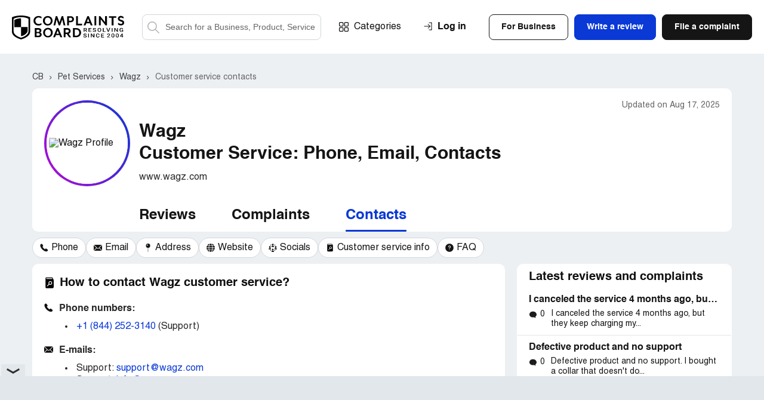

--- FILE ---
content_type: text/html; charset=UTF-8
request_url: https://www.complaintsboard.com/wagz-b169109/contacts
body_size: 9807
content:
<!DOCTYPE html>
<html lang="en">
<head>
    <meta charset="UTF-8">
    <meta http-equiv="content-language" content="en">
            <!-- Google Tag Manager -->
        <script>(function(w,d,s,l,i){w[l]=w[l]||[];w[l].push({'gtm.start':
                    new Date().getTime(),event:'gtm.js'});var f=d.getElementsByTagName(s)[0],
                j=d.createElement(s),dl=l!='dataLayer'?'&l='+l:'';j.async=true;j.src=
                'https://www.googletagmanager.com/gtm.js?id='+i+dl;f.parentNode.insertBefore(j,f);
            })(window,document,'script','dataLayer','GTM-N6BMD9BG');</script>
        <!-- End Google Tag Manager -->
        <script async src="https://cdn.fuseplatform.net/publift/tags/2/4130/fuse.js"></script>    <title>Wagz Customer Service Phone, Email, Address, Contacts | ComplaintsBoard</title>
    <meta name="viewport" content="width=device-width, initial-scale=1, shrink-to-fit=no maximum-scale=1" />
    <meta name="description" content="Contact Wagz directly at +1 (844) 252-3140 or colleen.daigle@wagz.com. Get customer support, file a complaint, and resolve your issue fast." />
    <meta name="keywords" content="wagz, complaints, rating, contacts, information" />
    <meta property="og:title" content="Wagz Customer Service Phone, Email, Address, Contacts | ComplaintsBoard" />
<meta property="og:url" content="https://www.complaintsboard.com/wagz-b169109/contacts" />
<meta property="og:type" content="website" />
<meta property="og:image" content="https://www.complaintsboard.com/images/rating/og/169109/rating.png" />
<meta property="og:image:width" content="1200" />
<meta property="og:image:height" content="630" />
    <link rel="canonical" href="https://www.complaintsboard.com/wagz-b169109/contacts" />
            <meta name="theme-color" content="#e15b5f" />
    <link href="https://www.complaintsboard.com" rel="home" />
    <link rel="preconnect" href="//ajax.cloudflare.com" />
    <link rel="preconnect" href="//www.google-analytics.com" />
    <link rel="dns-prefetch" href="//www.gstatic.com" />
    <link rel="dns-prefetch" href="//www.google.com" />
    <link rel="dns-prefetch" href="//platform.twitter.com" />
    <link rel="dns-prefetch" href="//connect.facebook.net" />
    <link rel="apple-touch-icon" sizes="57x57" href="/apple-touch-icon-114.png" />
    <link rel="apple-touch-icon" sizes="114x114" href="/apple-touch-icon-114.png" />
    <link rel="apple-touch-icon" sizes="72x72" href="/apple-touch-icon-144.png" />
    <link rel="apple-touch-icon" sizes="144x144" href="/apple-touch-icon-144.png" />
    <script type="text/javascript">
        if ('serviceWorker' in navigator) {
                            navigator.serviceWorker.getRegistrations().then(function (registrations) {
                    for (var nbr = 0; nbr < registrations.length; nbr++) {
                        registrations[nbr].unregister().then(function (boolean) {
                            console.log("Service worker unregistered");
                        });
                    }
                });
                    }
    </script>
    <link rel="icon" href="/favicon.ico" />
    <link rel="preload" href="/css/main.css?17619037275ed9242d0dc665a7673241eb2f99ce3a" as="style" />
    <link type="text/css" rel="stylesheet" href="/css/main.css?17619037275ed9242d0dc665a7673241eb2f99ce3a" />
    <link rel="manifest" href="/manifest.json" />
    <script>
        let jsSettings = {
            isUser: false
        };
    </script>
                    <script type="text/javascript">
            (function() {
                window.sib = {
                    equeue: [],
                    client_key: "ht3n1j6it14ytsuvmlcclh65"
                };
                                window.sendinblue = {};
                for (var j = ['track', 'identify', 'trackLink', 'page'], i = 0; i < j.length; i++) {
                    (function(k) {
                        window.sendinblue[k] = function() {
                            var arg = Array.prototype.slice.call(arguments);
                            (window.sib[k] || function() {
                                var t = {};
                                t[k] = arg;
                                window.sib.equeue.push(t);
                            })(arg[0], arg[1], arg[2], arg[3]);
                        };
                    })(j[i]);
                }
                var n = document.createElement("script"),
                    i = document.getElementsByTagName("script")[0];
                n.type = "text/javascript", n.id = "sendinblue-js", n.async = !0, n.src = "https://sibautomation.com/sa.js?key=" + window.sib.client_key, i.parentNode.insertBefore(n, i), window.sendinblue.page();
            })();
        </script>
            </head><body class="registration-form-page contact-us-page">
<!-- Google Tag Manager (noscript) -->
<noscript><iframe src="https://www.googletagmanager.com/ns.html?id=GTM-N6BMD9BG"
                  height="0" width="0" style="display:none;visibility:hidden"></iframe></noscript>
<!-- End Google Tag Manager (noscript) -->
<header class="header header--no-sign">
    <div class="header__wrapper wrapper">
        <span class="header__burger">Menu</span>

        <div class="header__search--mobile">
    <button class="header__search-button--mobile">Search</button>
    <form method="get" action="/" class="header__search-form--mobile">
        <label class="header__search-label--mobile" for="search-field-mobile">
            <button class="header__search-button--mobile-search" type="button">Search</button>
            <input name="search" type="text" id="search-field-mobile" class="header__search-input--mobile" placeholder="Search for a Business, Product, Service">
            <button class="header__search-button--mobile-close" type="button">Close</button>
        </label>
    </form>
</div>

                    <div class="header__user-login--mobile js-signin">Login</div>
        

        <div class="header__links">
            <div class="header__logo">
                <a href="/">
                    <img src="/img/logo/logo.svg" alt="ComplaintsBoard Logo" class="header__logo-img" width="188" height="40" />
                    </a>            </div>

            <div class="header__search">
    <form method="get" action="/" class="header__search-form">
        <label class="header__search-label header__search-label--active" for="search-field">
            <button class="header__search-button--search" type="submit">Search</button>
            <input name="search" type="text" id="search-field" class="header__search-input" placeholder="Search for a Business, Product, Service">
        </label>
    </form>
</div>

            <div class="nav header__nav">
                <a href="/categories" class="nav__item nav__item--categories">Categories</a>

                <div class="header__buttons">
                                            <div class="header__buttons-top">
                            <div class="btn btn--invert js-signin-business">For Business</div>
                            <div class="btn btn--blue js-write-review">Write a review</div>
                            <a href="/new_complaint" class="btn">File a complaint</a>
                        </div>
                    
                    <div class="header__buttons-bottom">
                        <div class="btn btn--invert js-signin">Log In</div>
                        <div class="btn btn--invert js-register">Sign Up</div>
                    </div>
                </div>


            </div>
        </div>

        <div class="header__upmenu">
            <div class="header__sign">
                                    <div class="header__sign-wrapper">
                        <span class="header__sign-link header__sign-link--sign-in js-signin">Log in</span>
                                            </div>
                            </div>
            
            <div class="header__upmenu-buttons">
                                    <div class="btn btn--invert header__btn header__btn--business js-signin-business">For Business</div>
                                                    <div class="btn btn--blue header__btn header__btn--write js-write-review">Write a review</div>
                    <div class="btn header__btn header__btn--file js-new-complaint">File a complaint</div>
                            </div>
        </div>

            </div>
</header>
<script>
    (exec = window.exec || []).push(function() {
        new Header();
    });
</script>
<body><div class="content-bg" xmlns="http://www.w3.org/1999/html">
    <div class="ads-top"><div data-fuse="header_leaderboard"></div></div>    <div class="bn__wrapper wrapper">
    <div class="complaints-new__container-breadcrumbs complaints-new__container-breadcrumbs--bn ">
        <div class="complaints-new__breadcrumbs" itemscope itemtype="https://schema.org/BreadcrumbList">
                            <span itemprop="itemListElement" itemscope itemtype="https://schema.org/ListItem">
                                            <a itemprop="item" href="/" class="complaints-new__breadcrumbs-item" title="Complaints Board home page">
                            <span itemprop="name">CB</span>
                        </a>
                                        <meta itemprop="position" content="1">
                </span>
                            <span itemprop="itemListElement" itemscope itemtype="https://schema.org/ListItem">
                                            <a itemprop="item" href="/pet-services" class="complaints-new__breadcrumbs-item" title="&gt; Pet Services companies">
                            <span itemprop="name">Pet Services</span>
                        </a>
                                        <meta itemprop="position" content="2">
                </span>
                            <span itemprop="itemListElement" itemscope itemtype="https://schema.org/ListItem">
                                            <a itemprop="item" href="/wagz-b169109" class="complaints-new__breadcrumbs-item" title="Wagz reviews and complaints">
                            <span itemprop="name">Wagz</span>
                        </a>
                                        <meta itemprop="position" content="3">
                </span>
                            <span itemprop="itemListElement" itemscope itemtype="https://schema.org/ListItem">
                                                                    <span class="complaints-new__breadcrumbs-item">
                            <span itemprop="name"> Customer service contacts</span>
                        </span>
                                        <meta itemprop="position" content="4">
                </span>
                    </div>
    </div>
</div>
    <div class="bn__sticky">
    <div class="bn__sticky-block">
        <div class="bn__sticky-top">
            <div class="bn__wrapper wrapper bn__sticky-wrapper">
                <div class="bn__sticky-header">
                    <div class="bn__sticky-title">
                        <a href="#top" title="Wagz">Wagz</a>
                    </div>
                                            <a href="tel:" class="btn btn--blue bn__sticky-btn js-sticky-call-btn js-phones-call-auth" data-id="169109" data-count="1">
                            <svg class="bn__sticky-btn-svg">
                                <use xlink:href="/img/symbols.svg#content-table-10"></use>
                            </svg>
                            Call
                        </a>
                                    </div>
                <div class="bn-header__tabs"><a href="/wagz-b169109" class="bn-header__tabs-button" title="Wagz reviews">Reviews</a>
        <a href="/wagz-b169109#complaints" class="bn-header__tabs-button" title="Wagz complaints">Complaints</a><span class="bn-header__tabs-button bn-header__tabs-button--active" title="Wagz customer service contacts: phone, email, etc">Contacts</span>    </div>            </div>
        </div>
        <div class="wrapper bn__wrapper bn__wrapper-swiper">
    <div class="bn__table-carousel">
        <div class="swiper-container bn__table-carousel-container">
                                                
            <div class="swiper-wrapper ">
                                    <span hrf="2370686f6e6573" class="swiper-slide bn__table-carousel-item js-toc">
    <svg class="bn__table-carousel-svg">
        <use xlink:href="/img/symbols.svg#content-table-10"></use>
    </svg>
    <span class="bn__table-carousel-label">Phone</span>
</span>
<span hrf="23737570706f72742d656d61696c73" class="swiper-slide bn__table-carousel-item js-toc">
    <svg class="bn__table-carousel-svg">
        <use xlink:href="/img/symbols.svg#content-table-13"></use>
    </svg>
    <span class="bn__table-carousel-label">Email</span>
</span>
<span hrf="23686561647175617274657273" class="swiper-slide bn__table-carousel-item js-toc">
    <svg class="bn__table-carousel-svg">
        <use xlink:href="/img/symbols.svg#content-table-12"></use>
    </svg>
    <span class="bn__table-carousel-label">Address</span>
</span>
<span hrf="2377656273697465" class="swiper-slide bn__table-carousel-item js-toc">
    <svg class="bn__table-carousel-svg">
        <use xlink:href="/img/symbols.svg#content-table-11"></use>
    </svg>
    <span class="bn__table-carousel-label">Website</span>
</span>
<span hrf="23736f6369616c73" class="swiper-slide bn__table-carousel-item js-toc">
    <svg class="bn__table-carousel-svg">
        <use xlink:href="/img/symbols.svg#social-network"></use>
    </svg>
    <span class="bn__table-carousel-label">Socials</span>
</span>


<span hrf="23627573696e6573732d637573746f6d65722d73657276696365" class="swiper-slide bn__table-carousel-item js-toc">
    <svg class="bn__table-carousel-svg">
        <use xlink:href="/img/symbols.svg#dictionary"></use>
    </svg>
    <span class="bn__table-carousel-label">Customer service info</span>
</span>


<span hrf="236661712d73686f7274" class="swiper-slide bn__table-carousel-item js-toc">
    <svg class="bn__table-carousel-svg">
        <use xlink:href="/img/symbols.svg#content-table-7"></use>
    </svg>
    <span class="bn__table-carousel-label">FAQ</span>
</span>






                            </div>
        </div>
    </div>
</div>
<script>
    (exec = window.exec || []).push(function() {
        $('.bn__table-carousel-item:not(.links-installed)').attr('links-installed', 1).on('click', function () {
            let href =  $(this).attr("href") ? $(this).attr("href") :  LinksEncrypted.decrypt($(this).attr("hrf"));
            let anchorSelector = href.replace(/^.+#/, '#');

            $('.bn-side--active').removeClass('bn-side--active');
            $(anchorSelector).next('.bn-side').addClass('bn-side--active');

            Misc.scrollTo(anchorSelector);

            return false;
        });
        setTimeout(function() {
            new Swiper(".swiper-container.bn__table-carousel-container", {
                speed: 1000,
                //autoplay: { delay: 2000 },
                centeredSlides: false,
                slidesPerView: "auto",
                spaceBetween: 5,
                initialSlide: 0,
                breakpoints: {
                    525: {
                        spaceBetween: 10,
                    },
                }
            });
        }, 10);
    });
</script>
    </div>
</div>
<script>
    (exec = window.exec || []).push(function() {
        let stickyBlock = document.querySelector(".bn__sticky");
        let bnCarouselContent = document.querySelector("#table-carousel");

        if (stickyBlock && bnCarouselContent) {
            window.addEventListener("scroll", function (e) {
                if (bnCarouselContent.getBoundingClientRect().y < 10) {
                    stickyBlock.classList.add("bn__sticky--active");
                } else {
                    stickyBlock.classList.remove("bn__sticky--active");
                }
            });
        }
        new Phone('.js-sticky-call-btn');
    });
</script>    <main class="bn">
        <div class="bn-header">
    <div class="bn-header__block">
                <div class="bn-header__table bn-header__table--center bn-header__table--for-contacts bn-header__table--m0">
            <div class="bn-header__table-left">
            <div class="bn-header__image bn-header__image--circle bn-header__image--viewed-24-hour">
            <div class="bn-header__image-inner">
                <img src="/images/business/150-150/169109/866db8a33100bfcdf9ab7e1299f46f3d.png" alt="Wagz Profile" title="Wagz Profile" class="bn-header__image-img" width="149" height="149">
            </div>
        </div>
    
    </div>
            <div class="bn-header__table-right">
                <div class="bn-header__title">
    <time class="bn-header__table-updates" datetime="2025-08-17 15:12:42">Updated on Aug 17, 2025</time>
            <div class="bn-header__title-wrapper">
        <h1 class="bn-header__title-text">Wagz<br>                Customer Service: Phone, Email, Contacts
            </h1>
            </div>
    </div>            </div>
        </div>

        <div class="bn-header__column">
                <div class="bn-header__web">
        <span ehref="2f7265646972656374696e673f75726c3d68747470732533412532462532467777772e7761677a2e636f6d253246267365633d6330386139336331366561313063393839663534336235373162616163646130" target="_blank" class="bn-header__web-link">www.wagz.com</span>
    </div>
            
            <div class="bn-header__tabs"><a href="/wagz-b169109" class="bn-header__tabs-button" title="Wagz reviews">Reviews</a>
        <a href="/wagz-b169109#complaints" class="bn-header__tabs-button" title="Wagz complaints">Complaints</a><span class="bn-header__tabs-button bn-header__tabs-button--active" title="Wagz customer service contacts: phone, email, etc">Contacts</span>    </div>        </div>
    </div>
</div>
<script>
    (exec = window.exec || []).push(function() {
        (new Follow('.js-follow', LinksMaker.ajaxBusinessSubscribe(169109)))
            .setFollowLayer(LinksMaker.layerFollow(169109))
            .setUnFollowLayer(LinksMaker.layerUnfollow(169109));
        new Share('.js-business-share');
    });
</script>        <div class="wrapper bn__wrapper bn__wrapper-swiper">
    <div class="bn__table-carousel" id="table-carousel">
        <div class="swiper-container bn__table-carousel-container">
                                                
            <nav class="swiper-wrapper table-of-contents">
                                    <a href="#phones" class="swiper-slide bn__table-carousel-item js-toc">
    <svg class="bn__table-carousel-svg">
        <use xlink:href="/img/symbols.svg#content-table-10"></use>
    </svg>
    <span class="bn__table-carousel-label">Phone</span>
</a>
<a href="#support-emails" class="swiper-slide bn__table-carousel-item js-toc">
    <svg class="bn__table-carousel-svg">
        <use xlink:href="/img/symbols.svg#content-table-13"></use>
    </svg>
    <span class="bn__table-carousel-label">Email</span>
</a>
<a href="#headquarters" class="swiper-slide bn__table-carousel-item js-toc">
    <svg class="bn__table-carousel-svg">
        <use xlink:href="/img/symbols.svg#content-table-12"></use>
    </svg>
    <span class="bn__table-carousel-label">Address</span>
</a>
<a href="#website" class="swiper-slide bn__table-carousel-item js-toc">
    <svg class="bn__table-carousel-svg">
        <use xlink:href="/img/symbols.svg#content-table-11"></use>
    </svg>
    <span class="bn__table-carousel-label">Website</span>
</a>
<a href="#socials" class="swiper-slide bn__table-carousel-item js-toc">
    <svg class="bn__table-carousel-svg">
        <use xlink:href="/img/symbols.svg#social-network"></use>
    </svg>
    <span class="bn__table-carousel-label">Socials</span>
</a>


<a href="#business-customer-service" class="swiper-slide bn__table-carousel-item js-toc">
    <svg class="bn__table-carousel-svg">
        <use xlink:href="/img/symbols.svg#dictionary"></use>
    </svg>
    <span class="bn__table-carousel-label">Customer service info</span>
</a>


<a href="#faq-short" class="swiper-slide bn__table-carousel-item js-toc">
    <svg class="bn__table-carousel-svg">
        <use xlink:href="/img/symbols.svg#content-table-7"></use>
    </svg>
    <span class="bn__table-carousel-label">FAQ</span>
</a>






                            </nav>
        </div>
    </div>
</div>
<script>
    (exec = window.exec || []).push(function() {
        $('.bn__table-carousel-item:not(.links-installed)').attr('links-installed', 1).on('click', function () {
            let href =  $(this).attr("href") ? $(this).attr("href") :  LinksEncrypted.decrypt($(this).attr("hrf"));
            let anchorSelector = href.replace(/^.+#/, '#');

            $('.bn-side--active').removeClass('bn-side--active');
            $(anchorSelector).next('.bn-side').addClass('bn-side--active');

            Misc.scrollTo(anchorSelector);

            return false;
        });
        setTimeout(function() {
            new Swiper(".swiper-container.bn__table-carousel-container", {
                speed: 1000,
                //autoplay: { delay: 2000 },
                centeredSlides: false,
                slidesPerView: "auto",
                spaceBetween: 5,
                initialSlide: 0,
                breakpoints: {
                    525: {
                        spaceBetween: 10,
                    },
                }
            });
        }, 10);
    });
</script>
        <article class="wrapper bn__wrapper bn__wrapper--fx-wrap bn__wrapper--complaints">
            <div class="bn__main">
                                                                        <div class="bn__card bn-main_info" id="business-customer-service">
        <div class="bn__card-top">
            <svg class="bn__card-icon bn__card-icon--dictionary">
                <use xlink:href="/img/symbols.svg#dictionary"></use>
            </svg>

            <h2 class="bn__card-header">
                How to contact Wagz customer service?
            </h2>
        </div>

        <div class="bn__card-text">
                <div class="bn__card-box bn__card-box--phones" id="phones">
        <svg class="bn__card-icon">
            <use xlink:href="/img/symbols.svg#content-table-10"></use>
        </svg>
        <div class="bn__card-text">
            <div class="bn__card-title">Phone numbers:</div>

            
                            <ul><li><a href="tel:+1%20(844)%20252-3140" class="js-phone js-phones-call-auth" data-id="169109" data-count="1">+1 (844) 252-3140</a> (Support)</li>                </ul>
                    </div>
    </div>
    <script>
        (exec = window.exec || []).push(function() {
            new Phone();
        });
    </script>
                <div class="bn__card-box bn__card-box--phones" style="margin-bottom:20px;" id="support-emails">
        <svg class="bn__card-icon">
            <use xlink:href="/img/symbols.svg#content-table-13"></use>
        </svg>
        <div class="bn__card-text">
            <div class="bn__card-title">E-mails:</div>

            <ul>                                    <li>Support: <span data-email="c3VwcG9ydEB3YWd6LmNvbQ%3D%3D" data-sec="36c449fe5cb0093b473d1a9abc997090" class="bn-contacts-list__link email-block-js">support@wagz.com</span>
                    </li>                    <li>Support: <span data-email="aW5mb0B3YWd6LmNvbQ%3D%3D" data-sec="ea2a8289b2008ea4f62042c1b9e7b877" class="bn-contacts-list__link email-block-js">info@wagz.com</span>
                    </li>                        </ul>
        </div>
    </div>
    <div class="bn__card-box bn__card-box--phones" style="margin-bottom:20px;" id="support-emails-other">
        <svg class="bn__card-icon">
            <use xlink:href="/img/symbols.svg#content-table-13"></use>
        </svg>
        <div class="bn__card-text">
            <div class="bn__card-title">E-mails:</div>

            <ul><li>
                            <span data-email="Y29sbGVlbi5kYWlnbGVAd2Fnei5jb20%3D" data-sec="4df6db465638c7357f1e042163aa4ce1" class="bn-contacts-list__link email-block-js">colleen.daigle@wagz.com</span> (Executive)</li>            </ul>
        </div>
    </div>
                            <div class="bn__card-box" id="socials">
        <svg class="bn__card-icon">
            <use xlink:href="/img/symbols.svg#social-network"></use>
        </svg>
        <div class="bn__card-text">
            <div class="bn__card-title">Social media links:</div>

            <div class="bn-contacts__item bn-contacts__item--social">
                                    <div class="bn-social__item bn-social__item--fb">
                        <div class="bn-social__item-icon">
                            <svg viewbox="0 0 512 512" fill="none" xmlns="http://www.w3.org/2000/svg" class="bn-contacts__item-img">
                                <path d="M194.977 288.937C192.973 288.937 150.94 288.95 131.553 288.931C121.573 288.924 118.012 285.341 118.012 275.307C117.999 249.533 117.993 223.759 118.012 197.985C118.018 188.078 121.783 184.298 131.636 184.291C151.023 184.279 192.826 184.285 194.977 184.285C194.977 182.519 194.971 145.308 194.977 128.172C194.99 102.838 199.514 78.5876 212.398 56.3835C225.588 33.6567 244.783 18.0889 269.383 9.08743C285.138 3.31805 301.494 1.01668 318.213 1.00393C339.13 0.991184 360.048 1.01031 380.973 1.04856C389.964 1.06131 393.952 5.03293 393.971 14.079C394.01 38.3232 394.01 62.5673 393.971 86.805C393.959 95.9467 390.136 99.6187 380.941 99.7207C363.794 99.9056 346.635 99.7909 329.507 100.479C312.208 100.479 303.108 108.92 303.108 126.808C302.693 145.729 302.936 164.669 302.936 184.279C304.557 184.279 353.788 184.272 376.799 184.279C387.252 184.279 390.825 187.868 390.825 198.367C390.825 224.001 390.819 249.641 390.8 275.275C390.793 285.622 387.437 288.924 376.92 288.931C353.909 288.943 304.869 288.937 302.725 288.937V496.411C302.725 507.472 299.241 510.997 288.316 510.997C261.681 510.997 235.039 511.004 208.403 510.997C198.748 510.997 194.983 507.249 194.983 497.603C194.977 430.035 194.977 291.308 194.977 288.937Z" fill="#3D6AD6"></path>
                            </svg>
                            <div>
                                <a href="https://www.facebook.com/wagzinc/" target="_blank" rel="noopener noreferrer nofollow" class="bn-social__link external-link-icon">https://www.facebook.com/wagzinc/</a>
                            </div>
                        </div>
                    </div>
                                                                    <div class="bn-social__item bn-social__item--instagram">
                        <div class="bn-social__item-icon">
                            <svg viewbox="0 0 512 512" fill="none" xmlns="http://www.w3.org/2000/svg" class="bn-contacts__item-img">
                                <g clip-path="url(#clip0_5385_77)">
                                <path d="M359.472 0H152.528C68.4235 0 0 68.4235 0 152.528V359.472C0 443.576 68.4235 512 152.528 512H359.472C443.576 512 512 443.576 512 359.472V152.528C511.999 68.4235 443.576 0 359.472 0ZM460.493 359.472C460.493 415.264 415.264 460.493 359.472 460.493H152.528C96.736 460.493 51.5072 415.264 51.5072 359.472V152.528C51.5072 96.7351 96.736 51.5072 152.528 51.5072H359.472C415.264 51.5072 460.493 96.7351 460.493 152.528V359.472Z" fill="url(#paint0_linear_5385_77)"></path>
                                <path d="M256 123.578C182.982 123.578 123.578 182.982 123.578 255.999C123.578 329.015 182.982 388.42 256 388.42C329.017 388.42 388.421 329.016 388.421 255.999C388.421 182.981 329.017 123.578 256 123.578ZM256 336.914C211.311 336.914 175.085 300.688 175.085 256C175.085 211.311 211.312 175.085 256 175.085C300.688 175.085 336.914 211.311 336.914 256C336.914 300.687 300.687 336.914 256 336.914Z" fill="url(#paint1_linear_5385_77)"></path>
                                <path d="M388.676 156.304C406.201 156.304 420.407 142.097 420.407 124.573C420.407 107.048 406.201 92.8418 388.676 92.8418C371.152 92.8418 356.945 107.048 356.945 124.573C356.945 142.097 371.152 156.304 388.676 156.304Z" fill="url(#paint2_linear_5385_77)"></path>
                                </g>
                                <defs>
                                <lineargradient id="paint0_linear_5385_77" x1="256" y1="510.51" x2="256" y2="3.97679" gradientunits="userSpaceOnUse">
                                <stop stop-color="#E09B3D"></stop>
                                <stop offset="0.3" stop-color="#C74C4D"></stop>
                                <stop offset="0.6" stop-color="#C21975"></stop>
                                <stop offset="1" stop-color="#7024C4"></stop>
                                </lineargradient>
                                <lineargradient id="paint1_linear_5385_77" x1="256" y1="510.509" x2="256" y2="3.97637" gradientunits="userSpaceOnUse">
                                <stop stop-color="#E09B3D"></stop>
                                <stop offset="0.3" stop-color="#C74C4D"></stop>
                                <stop offset="0.6" stop-color="#C21975"></stop>
                                <stop offset="1" stop-color="#7024C4"></stop>
                                </lineargradient>
                                <lineargradient id="paint2_linear_5385_77" x1="388.676" y1="510.51" x2="388.676" y2="3.97673" gradientunits="userSpaceOnUse">
                                <stop stop-color="#E09B3D"></stop>
                                <stop offset="0.3" stop-color="#C74C4D"></stop>
                                <stop offset="0.6" stop-color="#C21975"></stop>
                                <stop offset="1" stop-color="#7024C4"></stop>
                                </lineargradient>
                                <clippath id="clip0_5385_77">
                                <rect width="512" height="512" fill="white"></rect>
                                </clippath>
                                </defs>
                            </svg>
                            <div>
                                <a href="https://www.instagram.com/wagzinc/" target="_blank" rel="noopener noreferrer nofollow" class="bn-social__link external-link-icon">https://www.instagram.com/wagzinc/</a>
                            </div>
                        </div>
                    </div>

                                                                                                                                            </div>
        </div>
    </div>
                <div class="bn__card-box" style="margin-bottom:20px;" id="headquarters">
        <svg class="bn__card-icon">
            <use xlink:href="/img/symbols.svg#content-table-12"></use>
        </svg>
        <div class="bn__card-text">
            <div class="bn__card-title">Address:</div>
            <p>100 Market St Unit 201,             Newington,             NH             03801-3760,             USA</p>
        </div>
    </div>
                <div class="bn__card-box bn__card-box--web" id="website">
        <svg class="bn__card-icon">
            <use xlink:href="/img/symbols.svg#bn-web"></use>
        </svg>
        <div class="bn__card-text">
            <div class="bn__card-title">Website:</div>

            <p><a href="/redirecting?url=https%3A%2F%2Fwww.wagz.com%2F&amp;sec=c08a93c16ea10c989f543b571baacda0" rel="noopener noreferrer nofollow">www.wagz.com</a></p>
        </div>
    </div>
        </div>
    </div>
                                                                                <div id="faq-short" class="anchor-link2"></div>
<div class="overview-box" id="faq-short-id">

    <div class="overview-box__header">
        <svg class="overview-box__header-icon">
            <use xlink:href="/img/symbols.svg#content-table-7"></use>
        </svg>
                    <div id="faq" class="anchor-link"></div>
            <div class="overview-box__title">Frequently asked questions (FAQ) about Wagz customer service</div>
            </div>

            <div class="bn-accordion__buttons">
            <span class="bn-accordion__btn bn-accordion__btn_close" onclick="$(this).toggleClass('bn-accordion__btn_close');$('#faq-short-id .accordion-box__button').click()">
                <span class="bn-accordion__btn-text bn-accordion__btn-text_expand">Expand</span>
                <span class="bn-accordion__btn-text bn-accordion__btn-text_collapse">Collapse</span> all
            </span>
        </div>
    
    <div class="overview-box__accordion">
                    <div class="accordion-box__item accordion-box__item--active">
                                <span class="accordion-box__button">When Wagz was founded?</span>
                <div class="accordion-box__panel" style="max-height: none;">
                    <div>
                        <p>Wagz was founded on 11-04-2015.</p>
                    </div>
                </div>
            </div>
                    <div class="accordion-box__item accordion-box__item--active">
                                <span class="accordion-box__button">What type of business entity is Wagz?</span>
                <div class="accordion-box__panel" style="max-height: none;">
                    <div>
                        <p>Wagz is a Corporation. A corporation is a legal entity created by individuals, stockholders, or shareholders, with the purpose of operating for profit. Corporations are allowed to enter into contracts, sue and be sued, own assets, remit federal and state taxes, and borrow money from financial institutions.</p>
                    </div>
                </div>
            </div>
            </div>
</div>
<script>
    (exec = window.exec || []).push(function() {
        new Accordion( "#faq-short-id .accordion-box__button" );
    });
</script>
                                                                
                <div class="ads-inside"><div data-fuse="Incontent_MREC"></div></div>
            </div>
            <header class="bn__aside">
                                                <div id="recent-comments" class="anchor-link2"></div>
<div class="bn-side bn-side--recent-comments">
    <h2 class="bn-side__header">Latest reviews and complaints</h2>
            <a href="/wagz-b169109#c1815626" class="bn-side__wblock">
            <span class="bn-side__wblock-subject">I canceled the service 4 months ago, but they keep charging my account</span>
            <div class="bn-side__wblock-content">
                <div class="bn-side__wblock-left">
                    <svg class="bn-side__wblock-icon">
                        <use xlink:href="/img/symbols.svg#bn-chat"></use>
                    </svg>
                    <div class="bn-side__wblock-cnt">0</div>
                </div>
                <div class="bn-side__wblock-text">I canceled the service 4 months ago, but they keep charging my...</div>
            </div>
        </a>
            <a href="/wagz-b169109#c1815625" class="bn-side__wblock">
            <span class="bn-side__wblock-subject">Defective product and no support</span>
            <div class="bn-side__wblock-content">
                <div class="bn-side__wblock-left">
                    <svg class="bn-side__wblock-icon">
                        <use xlink:href="/img/symbols.svg#bn-chat"></use>
                    </svg>
                    <div class="bn-side__wblock-cnt">0</div>
                </div>
                <div class="bn-side__wblock-text">Defective product and no support. I bought a collar that doesn't do...</div>
            </div>
        </a>
            <a href="/wagz-b169109#c1815624" class="bn-side__wblock">
            <span class="bn-side__wblock-subject">I bought 2 Wagz collars at the start of the year, but I soon discovered that they don't work as advertised</span>
            <div class="bn-side__wblock-content">
                <div class="bn-side__wblock-left">
                    <svg class="bn-side__wblock-icon">
                        <use xlink:href="/img/symbols.svg#bn-chat"></use>
                    </svg>
                    <div class="bn-side__wblock-cnt">0</div>
                </div>
                <div class="bn-side__wblock-text">I bought 2 Wagz collars at the start of the year, but I soon...</div>
            </div>
        </a>
            <a href="/wagz-b169109#c1815623" class="bn-side__wblock">
            <span class="bn-side__wblock-subject">The freedom collar don't work</span>
            <div class="bn-side__wblock-content">
                <div class="bn-side__wblock-left">
                    <svg class="bn-side__wblock-icon">
                        <use xlink:href="/img/symbols.svg#bn-chat"></use>
                    </svg>
                    <div class="bn-side__wblock-cnt">0</div>
                </div>
                <div class="bn-side__wblock-text">The freedom collar don't work. I've requested a return authorization...</div>
            </div>
        </a>
            <a href="/wagz-b169109#c1815622" class="bn-side__wblock">
            <span class="bn-side__wblock-subject">I bought 2 of their products on 03/25/2022</span>
            <div class="bn-side__wblock-content">
                <div class="bn-side__wblock-left">
                    <svg class="bn-side__wblock-icon">
                        <use xlink:href="/img/symbols.svg#bn-chat"></use>
                    </svg>
                    <div class="bn-side__wblock-cnt">0</div>
                </div>
                <div class="bn-side__wblock-text">I bought 2 of their products on 03/25/2022. I paid for 2...</div>
            </div>
        </a>
    </div>
                <div class="ads-sticky"><div data-fuse="sidebar_vrec"></div></div>            </header>
        </article>
    </main>
</div>
<script type="application/ld+json">{"@context":"https:\/\/schema.org","@type":"Organization","name":"Wagz","url":"https:\/\/www.complaintsboard.com\/wagz-b169109","logo":"https:\/\/www.complaintsboard.com\/images\/business\/150-150\/169109\/866db8a33100bfcdf9ab7e1299f46f3d.png","image":"https:\/\/www.complaintsboard.com\/images\/business\/150-150\/169109\/866db8a33100bfcdf9ab7e1299f46f3d.png","aggregateRating":{"@type":"AggregateRating","ratingValue":"1.0","reviewCount":13,"worstRating":1,"bestRating":5},"address":{"@type":"PostalAddress","addressCountry":"US","addressRegion":"New Hampshire","addressLocality":"Newington","postalCode":"03801-3760","streetAddress":"100 Market St Unit 201"},"email":["support@wagz.com","info@wagz.com"],"sameAs":["https:\/\/www.wagz.com\/","https:\/\/www.facebook.com\/wagzinc\/","https:\/\/www.instagram.com\/wagzinc\/"],"telephone":["+1 (844) 252-3140"]}</script><script>
    (exec = window.exec || []).push(function() {
        AddReview.autoOpen();
    });
</script>
<script defer src="https://static.cloudflareinsights.com/beacon.min.js/vcd15cbe7772f49c399c6a5babf22c1241717689176015" integrity="sha512-ZpsOmlRQV6y907TI0dKBHq9Md29nnaEIPlkf84rnaERnq6zvWvPUqr2ft8M1aS28oN72PdrCzSjY4U6VaAw1EQ==" data-cf-beacon='{"version":"2024.11.0","token":"5b1a34ea69274c2ab985e688605b0feb","server_timing":{"name":{"cfCacheStatus":true,"cfEdge":true,"cfExtPri":true,"cfL4":true,"cfOrigin":true,"cfSpeedBrain":true},"location_startswith":null}}' crossorigin="anonymous"></script>
</body><footer class="footer">
    <div class="wrapper footer__trending footer__trending--inner">
    <div class="footer__trending-title footer__trending-title--inner">Trending companies</div>

    <div class="swiper footer-swiper">
                    <div class="swiper-container footer-complaints-container">
                <div class="swiper-wrapper ">                <div class="swiper-slide">
                    <a href="/zenhotels-b135531" class="footer__trending-item" title="ZenHotels Reviews and Complaints">
                        <span class="footer__trending-logo">
                                                    <img src="/images/business/20h/135531/zenhotels.png" alt="ZenHotels Reviews and Complaints" class="footer__trending-img">
                                                    </span>
                        <span class="footer__trending-label">ZenHotels</span>
                    </a>
                </div>
                                                <div class="swiper-slide">
                    <a href="/vacations-to-go-b119782" class="footer__trending-item" title="Vacations To Go Reviews and Complaints">
                        <span class="footer__trending-logo">
                                                    <img src="/images/business/20h/119782/vacations-to-go.png" alt="Vacations To Go Reviews and Complaints" class="footer__trending-img">
                                                    </span>
                        <span class="footer__trending-label">Vacations To Go</span>
                    </a>
                </div>
                                                <div class="swiper-slide">
                    <a href="/one-percent-realty-b132063" class="footer__trending-item" title="One Percent Realty Reviews and Complaints">
                        <span class="footer__trending-logo">
                                                    <img src="/images/business/20h/132063/one-percent-realty." alt="One Percent Realty Reviews and Complaints" class="footer__trending-img">
                                                    </span>
                        <span class="footer__trending-label">One Percent Realty</span>
                    </a>
                </div>
                                                <div class="swiper-slide">
                    <a href="/trystlink-b183103" class="footer__trending-item" title="Tryst.link Reviews and Complaints">
                        <span class="footer__trending-logo">
                                                    <img src="/images/business/20h/183103/78b66277ac10735c599a114df4516b51.png" alt="Tryst.link Reviews and Complaints" class="footer__trending-img">
                                                    </span>
                        <span class="footer__trending-label">Tryst.link</span>
                    </a>
                </div>
                                                <div class="swiper-slide">
                    <a href="/lexington-law-firm-b128442" class="footer__trending-item" title="Lexington Law Firm Reviews and Complaints">
                        <span class="footer__trending-logo">
                                                    <img src="/images/business/20h/128442/lexington-law-firm.jpg" alt="Lexington Law Firm Reviews and Complaints" class="footer__trending-img">
                                                    </span>
                        <span class="footer__trending-label">Lexington Law Firm</span>
                    </a>
                </div>
                            </div>
                </div>
                                <div class="swiper-container footer-complaints-container">
                <div class="swiper-wrapper ">                <div class="swiper-slide">
                    <a href="/zappos-b123927" class="footer__trending-item" title="Zappos Reviews and Complaints">
                        <span class="footer__trending-logo">
                                                    <img src="/images/business/20h/123927/zappos.jpg" alt="Zappos Reviews and Complaints" class="footer__trending-img">
                                                    </span>
                        <span class="footer__trending-label">Zappos</span>
                    </a>
                </div>
                                                <div class="swiper-slide">
                    <a href="/vehicle-safety-supply-b137680" class="footer__trending-item" title="Vehicle Safety Supply Reviews and Complaints">
                        <span class="footer__trending-logo">
                                                    <img src="/images/business/20h/137680/28cd5a274fa06f794b15556312f6332a.png" alt="Vehicle Safety Supply Reviews and Complaints" class="footer__trending-img">
                                                    </span>
                        <span class="footer__trending-label">Vehicle Safety Supply</span>
                    </a>
                </div>
                                                <div class="swiper-slide">
                    <a href="/underdog-fantasy-b164295" class="footer__trending-item" title="Underdog Fantasy Reviews and Complaints">
                        <span class="footer__trending-logo">
                                                    <img src="/img/vector/stub-picture.svg" alt="Underdog Fantasy Reviews and Complaints" class="footer__trending-img">
                                                    </span>
                        <span class="footer__trending-label">Underdog Fantasy</span>
                    </a>
                </div>
                                                <div class="swiper-slide">
                    <a href="/speedypaper-b123420" class="footer__trending-item" title="SpeedyPaper Reviews and Complaints">
                        <span class="footer__trending-logo">
                                                    <img src="/images/business/20h/123420/speedypaper.png" alt="SpeedyPaper Reviews and Complaints" class="footer__trending-img">
                                                    </span>
                        <span class="footer__trending-label">SpeedyPaper</span>
                    </a>
                </div>
                                                <div class="swiper-slide">
                    <a href="/bergdorf-goodman-b123489" class="footer__trending-item" title="Bergdorf Goodman Reviews and Complaints">
                        <span class="footer__trending-logo">
                                                    <img src="/images/business/20h/123489/bergdorf-goodman.jpeg" alt="Bergdorf Goodman Reviews and Complaints" class="footer__trending-img">
                                                    </span>
                        <span class="footer__trending-label">Bergdorf Goodman</span>
                    </a>
                </div>
                            </div>
                </div>
                        </div>
</div>
<script>
    (exec = window.exec || []).push(function() {
        new Swiper(".swiper-container.footer-complaints-container", {
            loop: true,
            slidesPerView: "auto",
            spaceBetween: 0,
            centeredSlides: true,
            speed: 1000,
            centeredSlidesBounds: false,
            enabled: true,

            breakpoints: {
                1120: {
                    loop: false,
                    enabled: false,
                    centeredSlidesBounds: true,
                },
            }
        });
    });
</script>
    
    <div class="wrapper footer__wrapper">
        <div class="footer__logo">
            <span ehref="2f" class="footer__logo-img">
                <svg class="form__drop-icon" width="188" height="40" alt="ComplaintsBoard Logo">
                    <use xlink:href="/img/symbols.svg#logo"></use>
                </svg>
            </span>
            <span class="footer__copy">© 2004-2026 ComplaintsBoard.com<br>All rights reserved.</span>
        </div>
        <div class="footer__links">
            <div class="footer__links-block">
                <div class="footer__links-header">About</div>
                <a href="/about" class="footer__links-item">Our Story</a>
                <a href="/contact-us" class="footer__links-item">Contact us</a>
                <a href="/testimonials" class="footer__links-item">Testimonials</a>
            </div>
            <div class="footer__links-block">
                <div class="footer__links-header">Consumers</div>
                <a href="/faq#consumer-faq" class="footer__links-item">FAQ</a>
                <span ehref="2f6e65775f636f6d706c61696e74" class="footer__links-item">Submit a Complaint</span>
                                            </div>
            <div class="footer__links-block">
                <div class="footer__links-header">Business</div>
                <a href="/faq#business-faq" class="footer__links-item">Business FAQ</a>
                <a href="#" class="footer__links-item" onclick="this.href='mai'+'lto:'+'suppor'+'t@com'+'plaintsboa'+'rd.c'+'om'">Business Support</a>
                <a href="/contact-us/claim-your-business" class="footer__links-item">Claim your business</a>
            </div>
            <div class="footer__links-block">
                <div class="footer__links-header">Legal</div>
                <a href="/terms-conditions" class="footer__links-item">Terms of Use</a>
                <a href="/privacy-policy" class="footer__links-item">Privacy Policy</a>
                <a href="/cookie-policy" class="footer__links-item">Cookie Policy</a>
            </div>
        </div>
        <div class="footer__block">
            <div class="footer__dictionary">
                <div class="footer__dictionary-link-wrapper">
                    <span ehref="2f63617465676f72696573" class="footer__dictionary-link">Categories</span>
                    <a href="/new-companies" class="footer__dictionary-link">New Companies</a>
                    <a href="/location-links" class="footer__dictionary-link">Locations</a>
                </div>
            </div>
            <div class="footer__social">
                <div class="footer__social-header">Follow Us</div>
                <div class="footer__social-wrapper">
                    <a href="https://www.facebook.com/ComplaintsBoardCom/" rel="nofollow, noreferrer" target="_blank" class="footer__social-item footer__social-item--fb">
                        Facebook
                        <svg class="footer__social-item-svg">
                            <use xlink:href="/img/symbols.svg#fb-logo"></use>
                        </svg>
                    </a>

                    <a href="https://twitter.com/ComplaintsBoard" rel="nofollow, noreferrer" target="_blank" class="footer__social-item footer__social-item--twitter">
                        X
                        <svg class="footer__social-item-svg">
                            <use xlink:href="/img/symbols.svg#twitter-logo"></use>
                        </svg>
                    </a>

                    <a href="https://www.youtube.com/@ComplaintsBoard" rel="nofollow, noreferrer" target="_blank" class="footer__social-item footer__social-item--youtube">
                        YouTube
                        <svg class="footer__social-item-svg">
                            <use xlink:href="/img/symbols.svg#youtube-logo"></use>
                        </svg>
                    </a>

                    <a href="https://www.linkedin.com/company/complaintsboard/" rel="nofollow, noreferrer" target="_blank" class="footer__social-item footer__social-item--linkedin">
                        LinkedIn
                        <svg class="footer__social-item-svg">
                            <use xlink:href="/img/symbols.svg#linkedin-logo"></use>
                        </svg>
                    </a>
                </div>
            </div>
        </div>
    </div>
    <div class="footer__bottom">
        <p class="footer__bottom-text">
            No materials from this website may be copied, reproduced, republished, uploaded, posted, transmitted, or distributed in any way.
        </p>
    </div>
</footer>
<div class="overlay overlay--signin-menu overlay--menu js-overlay-modal"></div>
<script async src="/js/main.js?175977684703bad5499f17dc4484c393ffe56dd097"></script>
<script async src="https://www.googletagmanager.com/gtag/js?id=G-XVRTCT281T"></script>


</body>
</html>

--- FILE ---
content_type: text/html; charset=utf-8
request_url: https://www.google.com/recaptcha/api2/aframe
body_size: 185
content:
<!DOCTYPE HTML><html><head><meta http-equiv="content-type" content="text/html; charset=UTF-8"></head><body><script nonce="mR9jQEnFMz0X_YlUl7wPuQ">/** Anti-fraud and anti-abuse applications only. See google.com/recaptcha */ try{var clients={'sodar':'https://pagead2.googlesyndication.com/pagead/sodar?'};window.addEventListener("message",function(a){try{if(a.source===window.parent){var b=JSON.parse(a.data);var c=clients[b['id']];if(c){var d=document.createElement('img');d.src=c+b['params']+'&rc='+(localStorage.getItem("rc::a")?sessionStorage.getItem("rc::b"):"");window.document.body.appendChild(d);sessionStorage.setItem("rc::e",parseInt(sessionStorage.getItem("rc::e")||0)+1);localStorage.setItem("rc::h",'1768606357632');}}}catch(b){}});window.parent.postMessage("_grecaptcha_ready", "*");}catch(b){}</script></body></html>

--- FILE ---
content_type: application/javascript; charset=utf-8
request_url: https://fundingchoicesmessages.google.com/f/AGSKWxXVdIr5VPCx1OmLtGkNbdBWXvVBObLPZm_pixjHHJqORNLK3qlncZENbUnZCInuLVbX_aRF0pPHhgSmIb8s920E26NnwUWTb5xMrDQuCPLowjjfFh9aqIWz55-1tEpGTR9MjTqnoN5rrn8bqAW4uxpk0lGlV0l3yqEcA9ZSGtAoqJJBG4PYX9Ym90oL/_/showad./add728._survey_ad_/home/ad_/comm/AD_
body_size: -1289
content:
window['1e086274-176b-4c95-9b2d-5370ba80a524'] = true;

--- FILE ---
content_type: image/svg+xml
request_url: https://www.complaintsboard.com/img/vector/arrow-black-icon.svg
body_size: -359
content:
<svg viewBox="0 0 10 6" fill="none" style="transform: rotate(180deg)" xmlns="http://www.w3.org/2000/svg">
<path d="M1.17918 6L5 2.28995L8.82082 6L10 4.85504L5 2.34446e-06L-1.05377e-06 4.85505L1.17918 6Z" fill="#101011"/>
</svg>


--- FILE ---
content_type: image/svg+xml
request_url: https://www.complaintsboard.com/img/logo/logo.svg
body_size: 5650
content:
<svg width="188" height="40" viewBox="0 0 188 40" fill="none" xmlns="http://www.w3.org/2000/svg">
<path d="M49.3749 12.7484C49.4922 12.8654 49.4922 13.3332 49.4922 14.035C49.4922 14.7367 49.4922 15.2046 49.3749 15.4385C48.0848 16.3742 46.4429 16.725 44.5664 16.725C41.9863 16.725 39.9925 16.0233 38.4679 14.3859C36.9432 12.8654 36.1223 10.994 36.1223 8.77182C36.1223 6.5496 36.9432 4.67825 38.4679 3.15778C39.9925 1.63732 42.1035 0.818604 44.5664 0.818604C46.4429 0.818604 48.0848 1.28644 49.3749 2.10515C49.4922 2.33907 49.4922 2.80691 49.4922 3.50866C49.4922 4.21042 49.4922 4.67825 49.3749 4.79521C47.8503 3.85954 46.2083 3.27474 44.801 3.27474C43.2763 3.27474 41.869 3.74258 40.8135 4.79521C39.7579 5.84784 39.2888 7.13439 39.2888 8.65486C39.2888 10.1753 39.8752 11.5788 40.8135 12.6315C41.869 13.6841 43.1591 14.1519 44.801 14.1519C46.2083 14.2689 47.8503 13.6841 49.3749 12.7484Z" fill="black"/>
<path d="M65.7941 3.15778C67.3188 4.67825 68.0225 6.5496 68.0225 8.77182C68.0225 10.994 67.3188 12.8654 65.7941 14.3859C64.2695 15.9063 62.393 16.725 59.9301 16.725C57.5845 16.725 55.708 15.9063 54.1834 14.3859C52.6588 12.8654 51.9551 10.994 51.9551 8.77182C51.9551 6.5496 52.6588 4.67825 54.1834 3.15778C55.708 1.63732 57.5845 0.818604 59.9301 0.818604C62.393 0.818604 64.2695 1.63732 65.7941 3.15778ZM56.529 4.91217C55.5908 5.9648 55.1216 7.25135 55.1216 8.77182C55.1216 10.2923 55.5908 11.6958 56.529 12.7484C57.4672 13.8011 58.64 14.2689 60.0474 14.2689C61.4548 14.2689 62.6276 13.8011 63.5658 12.7484C64.5041 11.6958 64.9732 10.4092 64.9732 8.77182C64.9732 7.13439 64.5041 5.84784 63.5658 4.91217C62.6276 3.9765 61.4548 3.3917 60.0474 3.3917C58.64 3.3917 57.4672 3.85954 56.529 4.91217Z" fill="black"/>
<path d="M89.4847 16.3742C88.5465 16.6081 87.4909 16.6081 86.5527 16.3742L84.3244 6.54962L80.806 16.3742C79.985 16.4911 79.1641 16.4911 78.3431 16.3742L74.8247 6.54962L72.5964 16.3742C71.6581 16.6081 70.6026 16.6081 69.6644 16.3742L73.3 1.16951C74.121 1.05255 75.0592 1.05255 75.8802 1.16951L79.6332 11.5789L83.2689 1.16951C84.0898 1.05255 85.0281 1.05255 85.849 1.16951L89.4847 16.3742Z" fill="black"/>
<path d="M98.2807 1.16943C100.04 1.16943 101.33 1.63727 102.386 2.57294C103.441 3.50861 103.91 4.67821 103.91 6.19867C103.91 7.71914 103.441 8.88873 102.386 9.8244C101.33 10.7601 99.9226 11.2279 98.2807 11.2279H95.5833V16.3741C94.5278 16.608 93.5895 16.608 92.534 16.3741V1.16943H98.2807ZM98.2807 8.77177C99.1017 8.77177 99.6881 8.53785 100.157 8.07002C100.626 7.60218 100.861 7.01739 100.861 6.19867C100.861 5.37996 100.626 4.79516 100.157 4.32733C99.6881 3.85949 99.1017 3.62557 98.2807 3.62557H95.5833V8.65481C95.5833 8.77177 98.2807 8.77177 98.2807 8.77177Z" fill="black"/>
<path d="M117.397 13.9181C117.632 14.7368 117.632 15.5555 117.397 16.4912H107.429V1.16958C108.484 0.935661 109.422 0.935661 110.478 1.16958V13.8012H117.397V13.9181Z" fill="black"/>
<path d="M135.107 16.3742C134.051 16.6081 132.996 16.6081 131.94 16.3742L130.65 12.9824H124.551L123.261 16.3742C122.206 16.6081 121.15 16.6081 120.095 16.3742L126.311 1.16951C127.132 1.05255 127.953 1.05255 128.891 1.16951L135.107 16.3742ZM129.712 10.5262L127.601 5.14611L125.49 10.5262H129.712Z" fill="black"/>
<path d="M141.205 16.3743C140.15 16.6082 139.211 16.6082 138.156 16.3743V1.16958C139.211 0.935661 140.15 0.935661 141.205 1.16958V16.3743Z" fill="black"/>
<path d="M159.149 16.3743C158.328 16.4912 157.507 16.4912 156.803 16.3743L148.828 6.31578V16.3743C147.773 16.6082 146.835 16.6082 145.779 16.3743V1.16958C146.6 1.05262 147.421 1.05262 148.125 1.16958L156.1 11.2281V1.16958C157.155 0.935661 158.094 0.935661 159.149 1.16958V16.3743Z" fill="black"/>
<path d="M174.63 1.16943C174.747 1.98815 174.747 2.80686 174.63 3.74253H170.173V16.3741C169.118 16.608 168.18 16.608 167.124 16.3741V3.74253H162.667C162.55 2.92382 162.55 2.10511 162.667 1.16943H174.63Z" fill="black"/>
<path d="M186.827 2.10518C186.944 2.3391 186.944 2.80694 186.944 3.62565C186.944 4.44437 186.944 4.9122 186.827 5.02916C185.185 3.97653 183.778 3.39173 182.605 3.39173C181.901 3.39173 181.315 3.50869 180.963 3.85957C180.611 4.21045 180.377 4.67828 180.377 5.14612C180.377 5.73092 180.611 6.08179 181.08 6.43267C181.55 6.78355 182.371 7.01747 183.543 7.36834C184.13 7.60226 184.716 7.71922 185.185 7.95314C185.654 8.18706 186.124 8.42097 186.593 8.77185C187.062 9.12273 187.414 9.59056 187.648 10.0584C187.883 10.6432 188 11.228 188 11.9297C188 13.4502 187.531 14.5028 186.475 15.3216C185.42 16.1403 184.13 16.4911 182.605 16.4911C180.846 16.4911 179.321 16.0233 177.914 15.2046C177.797 14.9707 177.797 14.5028 177.797 13.6841C177.797 12.8654 177.797 12.3976 177.914 12.2806C179.556 13.3333 181.08 13.918 182.488 13.918C183.309 13.918 183.895 13.8011 184.364 13.4502C184.833 13.0993 185.068 12.6315 185.068 12.0467C185.068 11.4619 184.833 10.9941 184.364 10.7602C183.895 10.5262 183.074 10.1754 181.784 9.70752C181.198 9.47361 180.611 9.23969 180.259 9.12273C179.79 8.88881 179.321 8.65489 178.969 8.30401C178.618 7.95314 178.148 7.4853 177.914 7.01747C177.679 6.54963 177.562 5.96483 177.562 5.26308C177.562 3.97653 178.031 2.80694 178.969 1.98823C179.908 1.16951 181.198 0.584717 182.84 0.584717C184.13 0.818635 185.537 1.28647 186.827 2.10518Z" fill="black"/>
<path d="M44.4491 21.0525C45.8565 21.0525 47.0293 21.4034 47.9675 22.1051C48.9058 22.8069 49.3749 23.7425 49.3749 24.9121C49.3749 26.5496 48.6712 27.6022 47.2638 28.304C48.0848 28.6548 48.6712 29.1227 49.1403 29.7075C49.6095 30.2923 49.844 31.111 49.844 31.9297C49.844 33.2162 49.3749 34.2689 48.4366 35.0876C47.4984 35.7893 46.2083 36.2572 44.6837 36.2572H38.2333V21.0525H44.4491ZM41.1653 27.4852H44.2146C44.801 27.4852 45.3874 27.3683 45.7392 27.0174C46.091 26.6665 46.3256 26.1987 46.3256 25.6139C46.3256 25.0291 46.091 24.4443 45.7392 24.2104C45.3874 23.8595 44.801 23.7425 44.2146 23.7425H41.1653C41.1653 23.6256 41.1653 27.4852 41.1653 27.4852ZM41.1653 33.801H44.3318C45.0355 33.801 45.6219 33.5671 46.091 33.2162C46.5602 32.8654 46.6774 32.2806 46.6774 31.6958C46.6774 31.111 46.4429 30.5262 46.091 30.1753C45.7392 29.8244 45.1528 29.5905 44.3318 29.5905H41.1653V33.801Z" fill="black"/>
<path d="M66.1459 23.0408C67.6706 24.5613 68.3743 26.4327 68.3743 28.6549C68.3743 30.8771 67.6706 32.7484 66.1459 34.2689C64.6213 35.7894 62.7448 36.6081 60.2819 36.6081C57.9363 36.6081 56.0598 35.7894 54.5352 34.2689C53.0106 32.7484 52.3069 30.8771 52.3069 28.6549C52.3069 26.4327 53.0106 24.5613 54.5352 23.0408C56.0598 21.5204 57.9363 20.7017 60.2819 20.7017C62.7448 20.7017 64.6213 21.5204 66.1459 23.0408ZM56.7635 24.7952C55.8253 25.8479 55.3562 27.1344 55.3562 28.7718C55.3562 30.4093 55.8253 31.6958 56.7635 32.7484C57.7018 33.8011 58.8746 34.2689 60.2819 34.2689C61.6893 34.2689 62.8621 33.8011 63.8003 32.7484C64.7386 31.6958 65.2077 30.4093 65.2077 28.7718C65.2077 27.1344 64.7386 25.8479 63.8003 24.7952C62.8621 23.7426 61.6893 23.2748 60.2819 23.2748C58.8746 23.2748 57.7018 23.7426 56.7635 24.7952Z" fill="black"/>
<path d="M84.2071 36.2572C83.1516 36.4912 82.096 36.4912 81.0405 36.2572L79.7504 32.8654H73.6519L72.2445 36.2572C71.189 36.4912 70.1335 36.4912 69.0779 36.2572L75.2938 21.0526C76.1147 20.9356 76.9357 20.9356 77.8739 21.0526L84.2071 36.2572ZM78.6949 30.4093L76.5839 25.0292L74.4728 30.4093H78.6949Z" fill="black"/>
<path d="M92.6512 21.0525C94.4104 21.0525 95.7005 21.5203 96.756 22.456C97.8116 23.3917 98.2807 24.5613 98.2807 26.0817C98.2807 27.1344 98.0461 28.07 97.4597 28.8887C96.8733 29.7075 96.0524 30.2923 95.1141 30.6431L98.9844 36.3741C97.9288 36.608 96.756 36.608 95.7005 36.3741L92.0648 31.111H89.8365V36.2572C88.781 36.4911 87.8428 36.4911 86.7872 36.2572V21.0525H92.6512ZM89.7192 28.4209H92.6512C93.4722 28.4209 94.0586 28.187 94.5277 27.8361C94.9968 27.3683 95.2314 26.7835 95.2314 26.0817C95.2314 25.38 94.9968 24.7952 94.5277 24.3273C94.0586 23.8595 93.4722 23.6256 92.6512 23.6256H89.7192V28.4209Z" fill="black"/>
<path d="M107.663 21.0525C110.126 21.0525 112.12 21.7542 113.527 23.1578C114.934 24.5613 115.755 26.4326 115.755 28.6548C115.755 30.8771 115.052 32.6314 113.527 34.1519C112.002 35.6724 110.126 36.2572 107.663 36.2572H102.151V21.0525H107.663ZM107.663 33.801C109.188 33.801 110.361 33.3332 111.299 32.3975C112.237 31.4618 112.706 30.2923 112.706 28.6548C112.706 27.0174 112.237 25.8478 111.299 24.9121C110.361 23.9765 109.188 23.5086 107.663 23.5086H105.2V33.6841H107.663V33.801Z" fill="black"/>
<path d="M122.91 24.7959H121.502V27.2521H120.212V20.9363H122.91C123.731 20.9363 124.434 21.0532 124.903 21.4041C125.372 21.755 125.607 22.2228 125.607 22.8076C125.607 23.2755 125.49 23.6263 125.255 23.8603C125.021 24.2111 124.669 24.3281 124.2 24.562L125.842 27.2521H124.434L122.91 24.7959ZM121.502 23.9772H122.792C123.261 23.9772 123.613 23.8603 123.848 23.7433C124.082 23.6263 124.2 23.2755 124.2 22.9246C124.2 22.5737 124.082 22.3398 123.848 22.1059C123.613 21.872 123.261 21.872 122.792 21.755H121.385L121.502 23.9772Z" fill="black"/>
<path d="M132.644 24.4443H129.595V26.4326H133.23V27.3683H128.304V21.0525H133.23V21.9882H129.712V23.7425H132.761V24.4443H132.644Z" fill="black"/>
<path d="M139.681 25.6146C139.681 25.3807 139.563 25.1468 139.329 25.0298C139.094 24.9129 138.625 24.679 138.039 24.562C137.452 24.4451 136.983 24.2111 136.631 24.0942C135.928 23.7433 135.576 23.2755 135.576 22.6907C135.576 22.2228 135.81 21.755 136.279 21.4041C136.749 21.0532 137.452 20.9363 138.156 20.9363C138.625 20.9363 139.094 21.0532 139.563 21.1702C140.032 21.2872 140.267 21.5211 140.502 21.872C140.736 22.2228 140.853 22.4567 140.853 22.9246H139.563C139.563 22.5737 139.446 22.3398 139.211 22.1059C138.977 21.872 138.625 21.872 138.156 21.872C137.687 21.872 137.335 21.9889 137.218 22.1059C136.983 22.2228 136.866 22.4567 136.866 22.6907C136.866 22.9246 136.983 23.1585 137.218 23.2755C137.452 23.3924 137.921 23.6263 138.508 23.7433C139.094 23.8603 139.563 24.0942 139.915 24.2111C140.267 24.4451 140.502 24.562 140.736 24.7959C140.971 25.0298 140.971 25.3807 140.971 25.6146C140.971 26.1994 140.736 26.5503 140.267 26.9012C139.798 27.2521 139.094 27.369 138.273 27.369C137.687 27.369 137.218 27.2521 136.749 27.1351C136.279 27.0182 135.928 26.6673 135.693 26.4334C135.459 26.0825 135.341 25.7316 135.341 25.3807H136.631C136.631 25.7316 136.749 25.9655 137.1 26.1994C137.452 26.4334 137.804 26.5503 138.273 26.5503C138.742 26.5503 139.094 26.4334 139.329 26.3164C139.563 26.0825 139.681 25.8486 139.681 25.6146Z" fill="black"/>
<path d="M149.532 24.2104C149.532 24.7952 149.415 25.38 149.18 25.8478C148.946 26.3157 148.594 26.6666 148.125 26.9005C147.656 27.1344 147.069 27.2514 146.483 27.2514C145.896 27.2514 145.31 27.1344 144.841 26.9005C144.372 26.6666 144.02 26.3157 143.785 25.8478C143.551 25.38 143.434 24.7952 143.434 24.2104V23.8595C143.434 23.2747 143.551 22.6899 143.785 22.2221C144.02 21.7543 144.372 21.4034 144.841 21.1695C145.31 20.9356 145.896 20.8186 146.483 20.8186C147.069 20.8186 147.656 20.9356 148.125 21.1695C148.594 21.4034 148.946 21.7543 149.18 22.2221C149.415 22.6899 149.532 23.2747 149.532 23.8595V24.2104ZM148.242 23.8595C148.242 23.1578 148.125 22.573 147.773 22.2221C147.421 21.8712 146.952 21.6373 146.483 21.6373C145.896 21.6373 145.427 21.8712 145.193 22.2221C144.958 22.573 144.724 23.1578 144.724 23.8595V24.2104C144.724 24.9122 144.841 25.497 145.193 25.8478C145.545 26.1987 146.014 26.4326 146.483 26.4326C146.952 26.4326 147.538 26.1987 147.773 25.8478C148.125 25.497 148.242 24.9122 148.242 24.2104V23.8595Z" fill="black"/>
<path d="M153.637 26.4326H157.038V27.3683H152.347V21.0525H153.637V26.4326Z" fill="black"/>
<path d="M161.495 25.8478L163.371 20.8186H164.779L162.081 27.1344H160.791L158.094 20.8186H159.501L161.495 25.8478Z" fill="black"/>
<path d="M168.531 27.2521H167.241V20.9363H168.531V27.2521Z" fill="black"/>
<path d="M177.562 27.2521H176.272L172.871 22.6907V27.2521H171.581V20.9363H172.871L176.272 25.4977V20.9363H177.562V27.2521Z" fill="black"/>
<path d="M186.358 26.4326C186.124 26.7835 185.654 27.0174 185.185 27.1344C184.716 27.2514 184.13 27.3683 183.543 27.3683C182.957 27.3683 182.371 27.2514 181.901 27.0174C181.432 26.7835 181.08 26.4326 180.729 25.9648C180.494 25.497 180.377 25.0291 180.259 24.3274V23.8595C180.259 22.9239 180.494 22.1052 181.08 21.6373C181.667 21.0525 182.371 20.8186 183.309 20.8186C184.13 20.8186 184.833 20.9356 185.303 21.4034C185.772 21.7543 186.124 22.2221 186.241 22.9239H184.951C184.833 22.2221 184.247 21.7543 183.426 21.7543C182.84 21.7543 182.371 21.8712 182.136 22.3391C181.901 22.8069 181.667 23.2747 181.667 23.8595V24.3274C181.667 25.0291 181.784 25.497 182.136 25.9648C182.488 26.3157 182.957 26.5496 183.543 26.5496C184.247 26.5496 184.716 26.4326 184.951 26.1987V24.9122H183.426V24.0935H186.241V26.4326H186.358Z" fill="black"/>
<path d="M123.965 34.9706C123.965 34.7367 123.848 34.5028 123.613 34.3858C123.379 34.2688 122.91 34.0349 122.323 33.918C121.737 33.801 121.268 33.5671 120.916 33.4501C120.212 33.0993 119.86 32.6314 119.86 32.0466C119.86 31.5788 120.095 31.1109 120.564 30.7601C121.033 30.4092 121.737 30.2922 122.44 30.2922C122.91 30.2922 123.379 30.4092 123.848 30.5262C124.317 30.6431 124.551 30.877 124.786 31.2279C125.021 31.5788 125.138 31.8127 125.138 32.2805H123.848C123.848 31.9297 123.73 31.6957 123.496 31.4618C123.261 31.2279 122.91 31.2279 122.44 31.2279C121.971 31.2279 121.619 31.3449 121.502 31.4618C121.268 31.5788 121.15 31.8127 121.15 32.0466C121.15 32.2805 121.268 32.5145 121.502 32.6314C121.737 32.7484 122.206 32.9823 122.792 33.0993C123.379 33.2162 123.848 33.4501 124.2 33.5671C124.551 33.801 124.786 33.918 125.021 34.1519C125.255 34.3858 125.255 34.7367 125.255 34.9706C125.255 35.5554 125.021 35.9063 124.551 36.2571C124.082 36.608 123.379 36.725 122.558 36.725C121.971 36.725 121.502 36.608 121.033 36.4911C120.564 36.3741 120.212 36.1402 119.978 35.7893C119.743 35.4384 119.626 35.0876 119.626 34.7367H120.916C120.916 35.0876 121.033 35.3215 121.385 35.5554C121.619 35.7893 122.089 35.9063 122.558 35.9063C123.027 35.9063 123.379 35.7893 123.613 35.6724C123.848 35.4384 123.965 35.2045 123.965 34.9706Z" fill="black"/>
<path d="M129.008 36.608H127.718V30.2922H129.008V36.608Z" fill="black"/>
<path d="M138.039 36.608H136.749L133.465 32.0466V36.608H132.175V30.2922H133.465L136.866 34.8536V30.2922H138.156V36.608H138.039Z" fill="black"/>
<path d="M146.835 34.5028C146.717 35.2045 146.483 35.6724 145.896 36.1402C145.31 36.608 144.724 36.725 143.785 36.725C143.199 36.725 142.613 36.608 142.261 36.3741C141.792 36.1402 141.44 35.7893 141.205 35.3215C140.971 34.8537 140.853 34.3858 140.853 33.801V33.2162C140.853 32.6314 140.971 32.0466 141.205 31.5788C141.44 31.111 141.792 30.7601 142.261 30.5262C142.73 30.2923 143.316 30.1753 143.903 30.1753C144.724 30.1753 145.427 30.4092 145.896 30.7601C146.366 31.111 146.717 31.6958 146.835 32.3975H145.427C145.31 31.9297 145.193 31.5788 144.958 31.3449C144.724 31.111 144.372 30.994 143.903 30.994C143.316 30.994 142.964 31.111 142.613 31.5788C142.261 31.9297 142.143 32.3975 142.143 33.0993V33.6841C142.143 34.3858 142.261 34.8537 142.613 35.2045C142.964 35.5554 143.316 35.7893 143.903 35.7893C144.372 35.7893 144.841 35.6724 145.075 35.4384C145.31 35.2045 145.545 34.9706 145.545 34.5028H146.835Z" fill="black"/>
<path d="M153.754 33.801H150.705V35.7893H154.341V36.725H149.415V30.4092H154.341V31.3449H150.822V33.0992H153.871L153.754 33.801Z" fill="black"/>
<path d="M164.544 36.608H159.501V35.9063L161.964 33.5671C162.316 33.2162 162.55 32.9823 162.785 32.7484C162.902 32.5145 163.019 32.2805 163.019 32.0466C163.019 31.6957 162.902 31.4618 162.667 31.3449C162.433 31.2279 162.198 31.111 161.847 31.111C161.377 31.111 161.143 31.2279 160.908 31.4618C160.674 31.6957 160.556 31.9297 160.556 32.2805H159.266C159.266 31.9297 159.384 31.5788 159.618 31.2279C159.853 30.877 160.087 30.6431 160.556 30.5262C160.908 30.4092 161.377 30.2922 161.847 30.2922C162.55 30.2922 163.137 30.4092 163.606 30.7601C164.075 31.1109 164.192 31.4618 164.192 32.0466C164.192 32.3975 164.075 32.7484 163.84 33.0993C163.606 33.4501 163.254 33.801 162.785 34.2688L160.908 35.9063H164.427V36.608H164.544Z" fill="black"/>
<path d="M171.698 33.918C171.698 34.8537 171.463 35.5554 171.112 36.0232C170.76 36.4911 170.056 36.725 169.235 36.725C168.414 36.725 167.828 36.4911 167.359 36.0232C166.89 35.5554 166.772 34.8537 166.772 34.0349V32.9823C166.772 32.0466 167.007 31.3449 167.359 30.877C167.711 30.4092 168.414 30.1753 169.235 30.1753C170.056 30.1753 170.643 30.4092 171.112 30.877C171.463 31.3449 171.698 32.0466 171.698 32.8654V33.918ZM170.408 32.7484C170.408 32.1636 170.291 31.6958 170.056 31.4618C169.822 31.2279 169.587 30.994 169.118 30.994C168.649 30.994 168.414 31.111 168.18 31.3449C167.945 31.5788 167.828 32.0466 167.828 32.6314V34.0349C167.828 34.6197 167.945 35.0876 168.18 35.3215C168.414 35.5554 168.649 35.7893 169.118 35.7893C169.47 35.7893 169.822 35.6724 170.056 35.4384C170.291 35.2045 170.408 34.7367 170.408 34.1519V32.7484Z" fill="black"/>
<path d="M178.969 33.918C178.969 34.8537 178.735 35.5554 178.383 36.0232C178.031 36.4911 177.327 36.725 176.507 36.725C175.686 36.725 175.099 36.4911 174.63 36.0232C174.161 35.5554 174.044 34.8537 174.044 34.0349V32.9823C174.044 32.0466 174.278 31.3449 174.63 30.877C174.982 30.4092 175.686 30.1753 176.507 30.1753C177.327 30.1753 177.914 30.4092 178.383 30.877C178.735 31.3449 178.969 32.0466 178.969 32.8654V33.918ZM177.679 32.7484C177.679 32.1636 177.562 31.6958 177.327 31.4618C177.093 31.2279 176.858 30.994 176.389 30.994C175.92 30.994 175.686 31.111 175.451 31.3449C175.216 31.5788 175.099 32.0466 175.099 32.6314V34.0349C175.099 34.6197 175.216 35.0876 175.451 35.3215C175.686 35.5554 175.92 35.7893 176.389 35.7893C176.741 35.7893 177.093 35.6724 177.327 35.4384C177.562 35.2045 177.679 34.7367 177.679 34.1519V32.7484Z" fill="black"/>
<path d="M185.537 34.3858H186.475V35.2045H185.537V36.608H184.247V35.2045H180.963V34.6197L184.247 30.2922H185.537V34.3858ZM182.371 34.3858H184.364V31.6957L184.247 31.8127L182.371 34.3858Z" fill="black"/>
<path d="M15.2464 0C4.80848 0 0 3.04094 0 3.04094V27.0175C0 36.2573 15.2464 40 15.2464 40C15.2464 40 30.4928 36.3743 30.4928 27.0175V3.04094C30.4928 3.04094 25.5671 0 15.2464 0ZM27.6781 26.1988C27.6781 33.9181 15.2464 37.193 15.2464 37.193C15.2464 37.193 2.81472 33.9181 2.81472 26.1988V5.49708C2.81472 5.49708 7.15409 2.69006 15.2464 2.69006C23.3387 2.69006 27.6781 5.49708 27.6781 5.49708V26.1988Z" fill="black"/>
<path d="M15.2464 19.2983C15.2464 19.2983 15.2464 33.0995 15.2464 34.503C19.2339 34.503 26.2707 29.7077 26.2707 25.6141V19.2983H15.2464Z" fill="black"/>
<path d="M4.1048 7.48548V19.4153H15.2464V4.67847C8.44416 4.67847 4.1048 7.48548 4.1048 7.48548Z" fill="black"/>
</svg>
